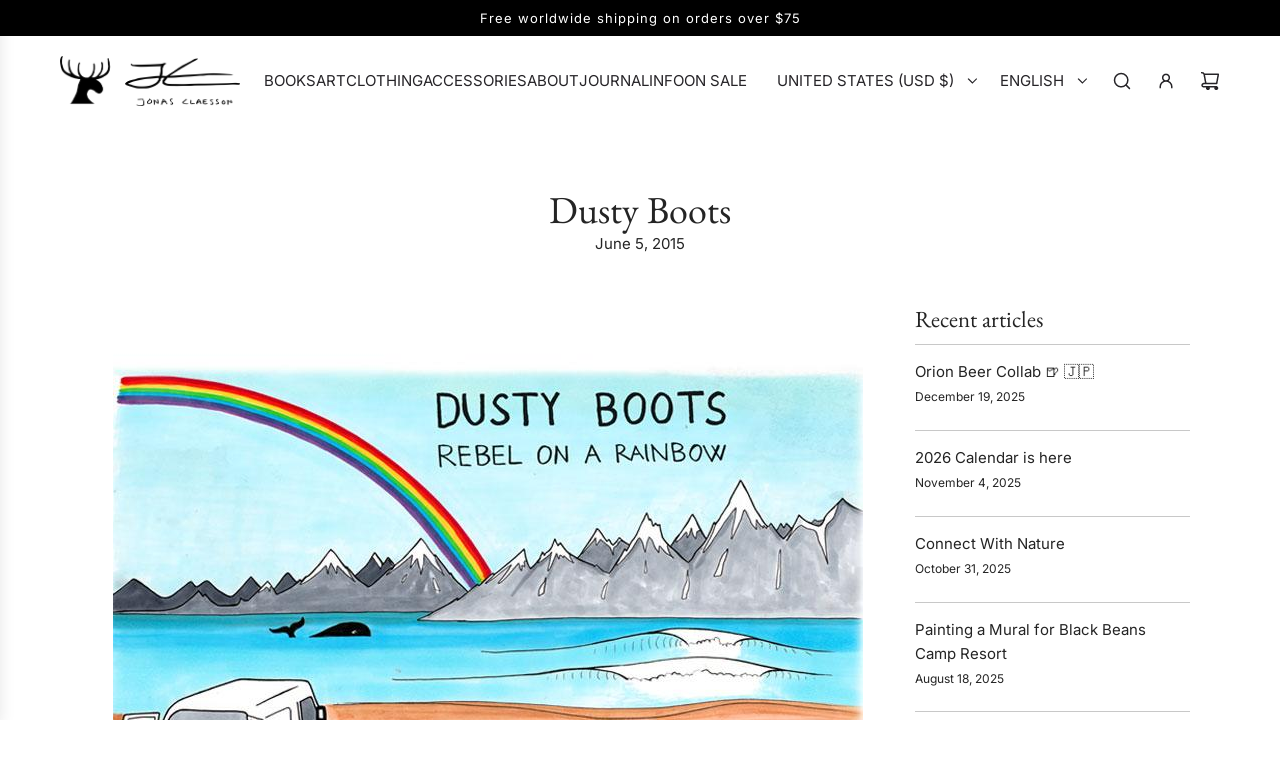

--- FILE ---
content_type: text/css
request_url: https://jonasclaesson.com/cdn/shop/t/187/assets/template-article.min.css?v=13758254364896600881736120421
body_size: -311
content:
.grid__item--article-main{margin-top:0}.grid__item--article-main .rte{overflow-x:hidden}.grid__item--article-main .rte h1:first-of-type,.grid__item--article-main .rte h2:first-of-type,.grid__item--article-main .rte h3:first-of-type,.grid__item--article-main .rte h4:first-of-type,.grid__item--article-main .rte h5:first-of-type,.grid__item--article-main .rte h6:first-of-type{margin-top:0}.post-time{display:block;text-align:center}.article--image-wrapper{padding-bottom:20px}@media only screen and (max-width:767px){#shopify-section-article-template .blog-main--wrapper{padding-top:0}}.blog-main--wrapper .social-sharing{bottom:0;opacity:1;position:relative;right:0;text-align:left;margin-top:15px}.blog-main--wrapper .social-sharing h5{text-transform:none;font-size:12px}#comments .comment-wrapper{background:var(--body-secondary-color);padding:20px;margin-top:20px}#comments .comment-wrapper .comment-data{font-size:12px}.article-prev-next-wrapper .left a,.article-prev-next-wrapper .left svg,.article-prev-next-wrapper .right a,.article-prev-next-wrapper .right svg{color:var(--link-color);vertical-align:middle}.blog-sidebar--recent-articles li{border-top:1px solid var(--border-color);padding-top:15px}.blog-sidebar--recent-articles time{font-size:12px;font-weight:300;margin-bottom:10px;display:inline-block}.blog-sidebar--recent-articles:first-child{border-top:0}